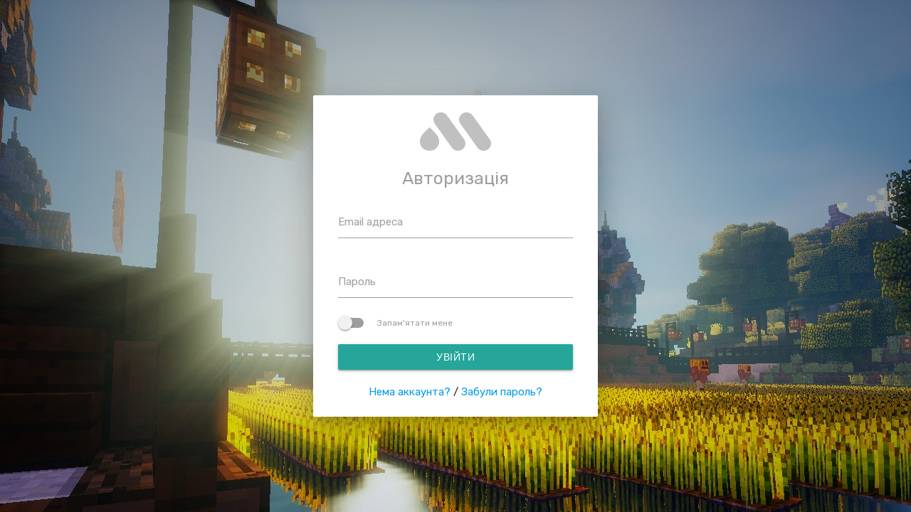

--- FILE ---
content_type: text/html; charset=UTF-8
request_url: https://mskins.net/ua/account/login
body_size: 1899
content:
<!doctype html>
<html lang="uk">
<head>
    <meta charset="utf-8">
    <title>Авторизація | MSkins.net</title>

	<meta name="robots" content="index,follow"/>
	<meta name="viewport" content="width=device-width, initial-scale=1.0"/>
	<meta name="theme-color" content="#43a047">
	<link rel="chrome-webstore-item" href="https://chrome.google.com/webstore/detail/lkpbokpjdbhikkdfjopoaiekpigepfjl">
	<link rel="icon" sizes="192x192" href="https://mskins.net/google-chrome-icon.png">
	<link rel="shortcut icon" type="image/x-icon" href="https://mskins.net/favicon.ico">

	<link rel="alternate" href="https://mskins.net/ru/account/login" hreflang="ru" />
    <link rel="alternate" href="https://mskins.net/en/account/login" hreflang="en" />
    <link rel="alternate" href="https://mskins.net/ua/account/login" hreflang="uk" />
    <link rel="alternate" href="https://mskins.net/account/login" hreflang="x-default" />
	
	<link rel="stylesheet" href="https://fonts.googleapis.com/icon?family=Material+Icons">
	<link rel="stylesheet" href="https://cdnjs.cloudflare.com/ajax/libs/materialize/1.0.0/css/materialize.min.css">
	<link rel="stylesheet" href="https://mskins.net/themes/mc/assets/css/socicon.min.css">
	<link rel="stylesheet" href="https://mskins.net/themes/mc/assets/css/style.min.css?1.0.83">

 
	 
</head>
<body class="full_bg">
			<div id="loginbox">
	<div class="card mb0 mt0 z-depth-5">
		<div class="card-content">    
			<div class="card-title center grey-text">
				<a href="https://mskins.net/ua"><img src="/themes/mc/assets/img/box-logo.png"></a>
				<h5>Авторизація</h5>
			</div>	
												<form action="https://mskins.net/ua/account/login" id="loginform" role="form" method="post" accept-charset="utf-8">
			<div class="row">
								<div class="input-field col s12">
					<input id="user_email" type="email" name="user_email" class="validate" value="">
					<label for="user_email">Email адреса</label>
									</div>
				 				<div class="input-field col s12">
					<input id="user_password" type="password" name="user_password" class="validate" value="">
					<label for="user_password">Пароль</label>
									</div>
				<div class="col s12">
					<div class="switch">
						<label>
							<input type="checkbox"  name="remember" value="1">
							<span class="lever" style="margin-left: 0;"></span>
							Запам'ятати мене						</label>
					</div>	
				</div>
					
			</div>	
			<div class="row">
				<div class="col s12">	
					<button class="btn submit waves-effect waves-light" type="submit" name="action">
						Увійти					</button>
				</div>        
			</div>
				
			</form>			<div class="row mb0"">
				<div class="col center s12">	
					<a href="https://mskins.net/ua/account/signup">
						Нема аккаунта?
					</a>
					/
					<a href="https://mskins.net/ua/account/reset-password">
					 Забули пароль?
					</a>
				</div>        
			</div>
		</div>	
	</div>
</div>			
<div class="li-counter">
<!--LiveInternet counter--><a href="https://www.liveinternet.ru/click"
target="_blank"><img id="licntC612" width="31" height="31" style="border:0" 
title="LiveInternet"
src="[data-uri]"
alt=""/></a><script>(function(d,s){d.getElementById("licntC612").src=
"https://counter.yadro.ru/hit?t45.15;r"+escape(d.referrer)+
((typeof(s)=="undefined")?"":";s"+s.width+"*"+s.height+"*"+
(s.colorDepth?s.colorDepth:s.pixelDepth))+";u"+escape(d.URL)+
";h"+escape(d.title.substring(0,150))+";"+Math.random()})
(document,screen)</script><!--/LiveInternet-->
</div><script src="https://code.jquery.com/jquery-3.6.0.min.js"></script>
<script src="https://ajax.googleapis.com/ajax/libs/jqueryui/1.12.1/jquery-ui.min.js"></script>
<script src="https://cdnjs.cloudflare.com/ajax/libs/materialize/1.0.0/js/materialize.min.js"></script>
<script>var BASEURL = "https://mskins.net/";
var ASSETS_URL = "https://mskins.net/themes/mc/assets/";
var userLogged = 0;
var LANG = "ua";
var strings = [{
"go_search": "Шукати",
"ls_wait":"Зачекайте, виконується пошук скіна",
"sp_to_fav":"В обране",
"sp_in_fav":"В обраному",
"sp_load_more":"Показати ще",
"submit":"Відправити",
"loading":" Завантаження",
"cb_сopied_to_clipboard":"скопійований в буфер обміну",
"cb_nickname":"Нік",
"nothing_to_show":"Нажаль, більше немає що вам показати :(",
"something_went_wrong":"Вибачте! Щось пішло не так :(",

 }];</script>
<script src="https://mskins.net/themes/mc/assets/js/clipboard.min.js"></script>
<script src="https://mskins.net/themes/mc/assets/js/require.min.js"></script>
<script src="https://mskins.net/themes/mc/assets/js/main.js?v=1.5.0"></script>


</body>
</html>

--- FILE ---
content_type: text/css
request_url: https://mskins.net/themes/mc/assets/css/style.min.css?1.0.83
body_size: 4843
content:
@import url(https://fonts.googleapis.com/css?family=Rubik);
@import '../css/ads.min.css?v=1.0.0';
body,html{margin:0;padding:0}body{background-color:#eee;font-family:Rubik,sans-serif}nav .brand-logo{padding-left:52px;font-size:36px;letter-spacing:1.5px;font-weight:600;background:url(/themes/mc/assets/img/logo.png) 0 no-repeat;z-index:998}nav .hm-sb{height:45px}.pixelated{image-rendering:optimizeSpeed;image-rendering:-moz-crisp-edges;image-rendering:-o-crisp-edges;image-rendering:-webkit-optimize-contrast;image-rendering:optimize-contrast;image-rendering:crisp-edges;image-rendering:pixelated;-ms-interpolation-mode:nearest-neighbor}.container .row{margin-left:-.75rem;margin-right:-.75rem}.cape-thumb img{width:40%!important;margin:7px auto}.ph-head{width:100%}.parallax-container{overflow:visible}.parallax{overflow:hidden}.li-counter{display:none}.mb0{margin-bottom:0!important}.mt0{margin-top:0!important}.mb20{margin-bottom:20px}.mb30{margin-bottom:30px}.mb60{margin-bottom:60px}.mt20{margin-top:20px}.mt50{margin-top:50px}.pt30{padding-top:30px}#search-col #home-search{padding-right:0!important}#livesearch{position:absolute;width:100%;z-index:999;margin-left:0;margin-right:0}#livesearch .card-panel{padding:15px 0;border-radius:5px}#livesearch mark{background:#64dd17;color:#fff}#livesearch .skin-link{display:block;line-height:30px;margin-bottom:0;padding:5px 20px}#livesearch .skin-link:hover{background:#eee}#livesearch .skin-link:last-child{margin-bottom:0}#livesearch .skin-link .skin-ava{margin-right:10px}#livesearch .no-reresults{padding:5px 20px;display:block}#livesearch .no-reresults i{line-height:22px;height:22px}#livesearch .loading-text{line-height:23px}#livesearch .spinner{margin-left:20px}#navbar #livesearch .card-panel{line-height:initial}#preview-2d img,#preview-2d_ajax img,.card .card-image img{filter:drop-shadow(0 5px 5px rgba(0, 0, 0, .3))}.card .card-image .item-img{width:auto;height:250px;margin:10px auto}#preview_area canvas,#preview_area_ajax canvas{cursor:move;filter:drop-shadow(0 6px 6px rgba(0,0,0,.5))}.item-promo .card-action span,.item-promo .card-content span{color:#fff!important}.item-promo .card-action{border-color:#fff}.item-promo{overflow:hidden}.item_ad{position:absolute;width:100%;height:100%;left:0;top:0;display:flex;flex-direction:column;align-items:flex-start;z-index:1}.item_ad .center-align{margin-top:auto;margin-bottom:auto;width:100%;height:100%}.item_ad iframe{border:0 none;width:100%;height:100%}.get_nicknames{display:inline-block;position:absolute;top:17px;right:91px;cursor:pointer}.color_picker .color_pallet{position:absolute;top:16px;z-index:2;right:125px;height:25px;padding:0;margin:0;border:0;width:25px;cursor:pointer}.color_picker .html5_color{position:absolute;visibility:hidden}.color_picker .show_hash{position:absolute;top:12px;right:165px;line-height:32px}.color_picker .show_hash span.badge.new{line-height:22px;margin-top:5px}.color_picker .show_hash span.badge.new:after{content:""}.hm-sb .minicolors-theme-default.minicolors{width:auto;position:absolute;top:48px;right:265px}.color_picker .show_hash .material-icons{padding:4px;cursor:pointer;margin-right:0}.guest{font-size:40px!important}#dropdown1{right:0}.home-promo{font-size:2.28rem;font-weight:600}.parallax-container,.parallax-mask,.parallax-mask2{height:550px}.parallax-container .valign-wrapper{height:100%}.parallax-mask{background-color:rgba(76,175,80,.7)}.parallax-mask2{background-color:rgba(0,169,216,.8)}.hm-sb{position:relative}.hm-sb #search-bar{background-color:#fff;color:#424242;padding:6px 20px;font-size:1.2rem;border-radius:5px;border-bottom:none;margin:0 auto;box-shadow:0 2px 2px 0 rgba(0,0,0,.14),0 1px 5px 0 rgba(0,0,0,.12),0 3px 1px -2px rgba(0,0,0,.2);width:calc(100% - 4rem);-webkit-border-radius:5px;-webkit-appearance:none}.hm-sb #search-bar:hover{transition:box-shadow .25s;box-shadow:0 8px 17px 0 rgba(0,0,0,.2),0 6px 20px 0 rgba(0,0,0,.19)}.hm-sb-submit{position:absolute;top:10px;right:23px;padding:0 1rem}.hm-share-col{margin-top:40px}.hm-share{width:40px;height:40px;line-height:40px;vertical-align:middle}.nav-search-bar{position:absolute;top:0;padding:10px 140px 10px 220px;width:100%}.nav-search-bar #search-bar{padding:0 20px;box-shadow:none!important;background-color:rgba(255,255,255,.9);line-height:45px;border-radius:5px;-webkit-border-radius:5px;-webkit-appearance:none}.nav-search-bar .hm-sb-submit{height:25px;padding:0 .4rem}.nav-search-bar .hm-sb-submit i{line-height:25px}.nav-search-bar .color_picker i{line-height:25px;height:25px}.nav-search-bar .get_nicknames{top:12px;right:72px}.nav-search-bar .get_nicknames i{height:25px;line-height:25px}.nav-search-bar .color_picker .color_pallet{top:11px;right:105px}.nav-search-bar .color_picker .show_hash{line-height:31px;height:31px;top:7px;right:140px}.navbar-fixed .hm-sb .minicolors-theme-default.minicolors,.search-bar-fixed .hm-sb .minicolors-theme-default.minicolors{right:245px}.search-bar-fixed{position:absolute;top:-64px;z-index:998;left:0;height:auto}.search-bar-fixed .hm-sb{top:64px}#navbar{background-color:transparent}#nav_user #lang_switch i{margin-right:5px}.item .card-action,.item .card-content{padding:10px 20px}.item .activator{cursor:pointer}.item .card-content .card-title{line-height:24px;font-size:16px;font-weight:500;margin-bottom:0}.item .item-count,.item .item-res{line-height:24px;font-size:13px;font-weight:500}.item .item-count{margin-left:15px}.item .item-count i{margin-right:7px;font-size:20px;vertical-align:middle}.item-players{line-height:21px;font-size:13px;font-weight:500;display:block;height:24px}.item-players i{margin-right:7px;font-size:20px;vertical-align:middle}.item .card .card-title{font-size:17px;font-weight:400}.item .numb{vertical-align:middle}.h-wrap{padding-top:20px}.h-title{font-weight:600}.page-footer{padding-top:0!important;margin-top:0!important}.footer-copyright{height:70px!important;line-height:70px!important;position:relative;overflow:visible!important}.f-link{margin-right:15px;font-weight:400}.f-link i{vertical-align:middle}.parallax-container .h-title{margin-top:0}.btn-up{position:absolute;bottom:42px;right:48.5%}.f-wrapper{height:550px!important}.sec-stats{padding:130px 0 100px}.sec-stats .card-panel{padding:40px 20px}.count-box i{font-size:62px;display:block}.count-box .countNumb{font-weight:600;font-size:42px;margin:10px 0;display:block}.nav-ava{padding:11% 0;margin-left:15px}.sec-features{padding-top:50px}.sec-features i{font-size:7rem}.sec-features .feature-caption{font-size:21px}.pt-section{background:url(/themes/mc/assets/img/pt-section-bg.png);padding:30px 0;position:relative}.pt-mask{background-color:rgba(76,175,80,.7);position:absolute;width:100%;height:100%;top:0}.pt-section .section{position:relative;padding-left:10px;padding-right:10px;padding-top:30px}.pt-section .pt-title{overflow:hidden}.pt-section h1{float:left;font-weight:600;font-size:1.64rem;margin:0}.pt-section .label{float:left;margin-left:15px;border-radius:30px;padding:0 10px;margin-top:4px}.bf-bar{padding-left:7px;padding-right:7px}.bf-bar .breadcrumbs{line-height:60px;float:left}.bf-bar .breadcrumbs i{margin-top:18px;margin-right:5px}.bf-bar .breadcrumbs a{margin-right:5px}.bf-bar .filter{line-height:60px;padding-left:20px}.bf-bar .filter i{margin-top:18px;margin-right:5px}.bf-bar .filter i.right{margin-left:0}.filtration ul li a{font-size:15px}.bf-bar .shuffle{margin-top:12px}.pagination i.left{margin-right:0}.pagination i.right{margin-left:0}.container{max-width:1200px}.mw980{max-width:980px}.next-skin{position:absolute;right:-80px;top:45%}.prev-skin{position:absolute;left:-80px;top:45%}.next-skin i,.prev-skin i{font-size:3rem}.card-tab-2d img{display:block;margin:0 auto;padding:5rem 0}.next_prev .loading{position:absolute;top:-11px;width:100%}.switch-preview{text-align:center}#preview_area,#preview_area_ajax{height:42rem;margin:0 auto}#preview-3d{padding-bottom:10px;display:inline-block;width:100%}.controls-3d{text-align:center;margin-top:20px}.helm{text-align:center;margin-bottom:20px}.controls-3d button{margin-bottom:20px}.helm .switch{display:inline-block;margin:0 20px}.helm .switch .switch-label{display:block;text-align:center}.rate-sec{line-height:45px}.box-title{margin-bottom:15px}.skin_colors{margin-right:-.75rem;width:100%;display:flex}.skin_colors a{float:left;width:100%;height:18px;margin-left:auto;left:auto;right:auto;-webkit-box-shadow:0 2px 2px 0 rgb(0 0 0 / 15%);-moz-box-shadow:0 2px 2px 0 rgb(0 0 0 / 15%);box-shadow:0 2px 2px 0 rgb(0 0 0 / 15%)}.skin_colors span{display:block;width:100%;height:100%}.skin_colors span:hover{transform:scale(1.5);box-shadow:1px 1px 2px rgba(0,0,0,.3)}.dw{width:100%;margin-bottom:10px;padding:0 1.5rem}.rate-box .card-panel{margin-top:0;border:1px solid #e0e0e0;box-shadow:none}.skin_rating .star{font-size:2.6rem}.skin_rating .vote_details{margin-bottom:10px}.fav{width:100%;margin-bottom:10px;text-align:left}.comment_data.collection .collection-item.avatar .secondary-content{top:10px;font-size:13px}.load_more_comments{margin:0 auto}.flashdata{position:fixed;bottom:10px;z-index:9999;width:80%;left:10%}.flashdata .close{cursor:pointer}.full_bg{background:url(/themes/mc/assets/img/full_bg.jpg) 0 0/cover fixed;-webkit-background-size:cover;-moz-background-size:cover;-o-background-size:cover}#loginbox{width:400px;position:absolute;opacity:0;transition:.5s}#sign-up-box{width:550px;position:absolute;opacity:0;transition:.5s}#loginbox .submit,#sign-up-box .submit{width:100%}#loginbox .error,#sign-up-box .error,ac_error{font-size:.8rem;color:#f44336;margin-top:-15px}.profile-ava{margin:.5rem 0 1rem}.block_404{text-align:center}.spinner{width:30px;height:23px}.spinner>div{background-color:#26a69a;height:100%;width:5px;border-radius:10px;margin-right:1px;display:inline-block;-webkit-animation:.7s ease-in-out infinite stretchdelay;animation:.7s ease-in-out infinite stretchdelay}.spinner .rect2{-webkit-animation-delay:-1.1s;animation-delay:-1.1s}.spinner .rect3{-webkit-animation-delay:-1s;animation-delay:-1s}.spinner .rect4{-webkit-animation-delay:-.9s;animation-delay:-.9s}.spinner .rect5{-webkit-animation-delay:-.8s;animation-delay:-.8s}@-webkit-keyframes stretchdelay{0%,100%,40%{-webkit-transform:scaleY(.4)}20%{-webkit-transform:scaleY(1)}}@keyframes stretchdelay{0%,100%,40%{transform:scaleY(.4);-webkit-transform:scaleY(.4)}20%{transform:scaleY(1);-webkit-transform:scaleY(1)}}.show_hash .badge{height:initial}.entry1_adbox{margin-top:20px;margin-bottom:20px}.last_comments .com_date{font-size:13px}.last_comments p{padding-right:30px}.last_comments .secondary-content{top:34px!important}.card .item-btn-copy{bottom:70px;display:none}.card:hover .item-btn-copy{display:inline-block}.ent-title{margin-bottom:15px}.ent-title .item-btn-copy{right:-12px;top:-6px}.item-pr .center-align{position:relative;top:50%;transform:translateY(-50%)}.partners-label{display:inline-block}.partners-label span.material-icons{vertical-align:middle}@media only screen and (max-width:340px){.controls-3d .btn{border:none;border-radius:2px;display:inline-block;height:30px;line-height:30px;padding:0 10px;text-transform:uppercase;vertical-align:middle;-webkit-tap-highlight-color:transparent}}@media only screen and (max-width:360px){#preview_area,#preview_area canvas,#preview_area_ajax,#preview_area_ajax canvas{width:270px!important;height:300px!important}}@media only screen and (min-width:361px) and (max-width:400px){#preview_area,#preview_area canvas,#preview_area_ajax,#preview_area_ajax canvas{width:300px!important;height:370px!important}}@media only screen and (min-width:400px) and (max-width:600px){#preview_area,#preview_area canvas,#preview_area_ajax,#preview_area_ajax canvas{width:320px!important;height:400px!important}}@media only screen and (max-width:600px){nav .brand-logo{display:none}.account-search-hide .brand-logo{display:inline!important}.nav-search-bar{top:-56px;padding:0 50px 0 45px;z-index:998}.search-bar-expand{padding-left:0;padding-right:0}.nav-search-bar .hm-sb{top:64px;margin:0;height:41px}.nav-search-bar #search-bar{padding-left:10px;line-height:40px}.nav-search-bar #search-bar::placeholder{line-height:40px}.nav-search-bar .get_nicknames{top:0;right:51px;padding:8px}.nav-search-bar .color_picker .color_pallet{top:0;right:88px;padding:8px 0;width:25px;height:40px;text-align:center}.nav-search-bar .color_picker .show_hash{top:4px;right:120px}.nav-search-bar .color_picker .show_hash span.badge{margin-left:5px}.nav-search-bar .hm-sb-submit{height:25px;padding:0 2px;top:7px;right:21px}.nav-ava{max-width:32px!important;padding:0;margin-top:12px}.guest{font-size:32px!important}#profile_dd#profile_dd{width:55px;height:56px;display:block}.account-search-hide .nav-search-bar{display:none}}@media screen and (min-width:992px){.block_404{margin-top:60px}}@media only screen and (min-width:600px) and (max-width:992px){#preview_area,#preview_area canvas,#preview_area_ajax,#preview_area_ajax canvas{width:490px!important;height:490px!important}nav .brand-logo{left:unset;-webkit-transform:none;transform:none;font-size:0}.nav-search-bar{padding-left:120px}#lang_switch{padding-right:10px}#profile_dd{padding-left:0}}@media only screen and (max-width:992px){.pagination li.next,.pagination li.prev{width:initial}.footer-copyright{height:160px!important}.footer-copyright .left{float:inherit!important;text-align:center}.footer-copyright .right{float:inherit!important;text-align:center;display:block;line-height:40px}.footer-copyright .partners{line-height:40px!important;margin-bottom:10px}}@media only screen and (min-width:993px){nav a.button-collapse{display:block}}@media screen and (max-width:1600px){.container{width:100%;padding:0 20px}.prev-skin{left:4%!important}.next-skin{right:36%!important}}@media (max-width:992px){#loginbox,#sign-up-box{width:100%;position:static}#loginbox .card,#sign-up-box .card{box-shadow:none}.full_bg{background:#fff}.filtration{float:inherit!important}.filtration .filter{padding-left:0;float:inherit!important;padding-right:10px}.breadcrumbs{display:block;float:inherit!important;width:100%}#preview-2d,#preview-2d_ajax,#preview-3d,#preview-3d_ajax{margin-bottom:15px}.next-skin{right:45px!important;top:21%}.prev-skin{left:45px!important;top:21%}.side_adbox{display:none}#codeigniter_profiler{clear:both;background-color:#fff;padding:10px;overflow:hidden}}@media (max-width:480px){.color_picker .show_hash{font-size:10px}}@media only screen and (max-width:400px){.skin-info .collection-item{padding:10px}.skin-info .collection-item span.badge{margin-left:0}.next-skin{right:20px!important;top:230px}.prev-skin{left:20px!important;top:230px}}@media only screen and (min-width:400px) and (max-width:600px){.next-skin{right:30px!important;top:250px}.prev-skin{left:30px!important;top:250px}}@media only screen and (max-width:1154px) and (min-width:993px){.dw{padding:0 .8rem}.dw i{margin-right:5px}}@media only screen and (max-width:1630px) and (min-width:1600px){.dw{padding:0 .8rem}.dw i{margin-right:5px}}.mskins_links_entry{height:90px}.cat_links{height:30px}.links_entry{background-color:#f5f5f5;padding-top:20px}@media only screen and (max-width:600px){.cat_links,.mskins_links_entry{height:90px}}.gp_pop{display:none;text-align:center;z-index:5000;top:0;left:0;position:fixed;width:100%;height:100%;background:rgba(76,175,80,.95);font-size:18px;color:#fff;min-height:580px;overflow:hidden}.gp_logo{padding-left:56px;font-size:36px;letter-spacing:1.5px;font-weight:600;background:url(/themes/mc/assets/img/logo.png) 0 no-repeat;text-align:left;display:inline-block;margin-top:50px}.gp_bt{display:inline-block}.gp_bt a{display:block;height:100px}.gp_bt img{width:280px}.gp_pop #gp_go_site{font-size:15px}.gp_pop #gp_go_site i{vertical-align:middle}.gp_mockup{margin-top:70px}.gp_mockup img{width:250px}.card-main .progress{position:absolute;z-index:2;height:3px;margin:0;border-radius:2px 2px 0 0}.btn-flat:focus,.btn-flat:hover{background-color:rgba(0,0,0,.1);box-shadow:none}#skin_modal{max-height:100%;height:calc(100vh - 40px)}@supports (-webkit-touch-callout:none){@media only screen and (max-width:1024px){#skin_modal{height:100%;top:0}#skin_modal .modal-close i{margin-top:27px!important;margin-right:20px!important;position:relative;color:#757575!important}#skin_modal .modal-close{position:absolute;top:0;right:0;width:70px!important;height:77px!important}.hm-share-div{display:none}}}#skin_modal .modal-footer{border-radius:0;background-color:unset;height:56px;width:100%;position:fixed;top:0}#skin_modal .modal-close{position:fixed;top:0;right:0;width:100%;height:40px;z-index:1004}#skin_modal .modal-close i{float:right;margin-top:5px;margin-right:20px;z-index:1004;position:relative}#skin_modal .loading{position:absolute;top:-8px;width:100%}.blur{filter:blur(3px)}#skin_modal h1{float:left;font-weight:600;font-size:2.4rem;margin:0 10px 0 0;line-height:34px}#skin_modal .fixed-action-btn{position:relative;right:0;bottom:0}#skin_modal .fixed-action-btn.direction-left ul,#skin_modal .fixed-action-btn.direction-right ul{right:50px;top:12px}#skin_modal .modal-content{padding:24px 0;position:relative;min-height:100%}.skin_content .ad{margin-left:0;margin-right:0}.skin_content .ad .col{padding:0}@media only screen and (max-width:600px){.skin_content{width:100%;padding:0}.modal_title{padding-left:15px;margin-left:auto!important;margin-right:auto!important}}@media only screen and (max-width:920px){#skin_modal .modal-close{position:absolute;top:0;right:0;width:70px;height:77px;z-index:1004}#skin_modal .modal-close i{margin-top:27px;margin-right:20px;z-index:1004;position:relative;color:#757575!important}#skin_modal{height:100%;top:0}.blur{filter:none}.comment_form{overflow:hidden}}.p-link{margin-right:0!important;margin-left:0!important}@media only screen and (max-width:400px){#skin_modal h1{white-space:nowrap;overflow:hidden;text-overflow:ellipsis;max-width:240px;font-size:1.7rem}.p-link{font-size:14px!important}.partners-label{display:none}}@media only screen and (max-width:360px){.f-link{margin-right:15px;margin-left:15px;font-size:0}#skin_modal h1{font-size:1.4rem}}.sticky_ad{display:block;position:sticky;top:80px;height:0}@media only screen and (max-width:1599px){.sticky_ad{display:none}}@media only screen and (min-width:1600px){.dc_300{display:none}.dc_160{display:block}.sticky_ad{width:160px}.sticky_ad.left{transform:translate(-180px,8px);-webkit-transform:translate(-180px,8px)}.sticky_ad.right{transform:translateX(180px,8px);-webkit-transform:translate(180px,8px)}}@media only screen and (min-width:1900px){.dc_300{display:block}.dc_160{display:none}.sticky_ad{width:300px}.sticky_ad.left{transform:translate(-320px,8px);-webkit-transform:translate(-320px,8px)}.sticky_ad.right{transform:translateX(320px,8px);-webkit-transform:translate(320px,8px)}}@media only screen and (min-width:992px){#android-promo{display:none!important}}@media only screen and (max-width:992px){#android-promo{background:#fff;position:fixed;width:100%;height:100px;bottom:0;left:0;z-index:9999;display:flex;align-items:center}.ap-close{width:60px;height:60px;display:flex;justify-content:center;align-items:center}.ap-content{display:flex}.apc-icon{display:flex;margin-right:15px}.apc-icon img{width:64px;height:64px}.apc-text{padding-right:10px;display:flex;flex-direction:column;justify-content:center}.ap-title{font-weight:600;color:#726e6e}.ap-desc{font-size:13px;color:#9e9e9e}.ap-button{display:flex;margin-left:auto;margin-right:15px}.ap-button a{background:#a6259c;color:#fff;padding:5px 10px;border-radius:5px;box-shadow:0 2px 2px 0 rgb(0 0 0 / 14%),0 3px 1px -2px rgb(0 0 0 / 12%),0 1px 5px 0 rgb(0 0 0 / 20%)}}

--- FILE ---
content_type: text/css
request_url: https://mskins.net/themes/mc/assets/css/ads.min.css?v=1.0.0
body_size: -75
content:
.adslot_sp1{
    height: 90px;
}

--- FILE ---
content_type: application/javascript
request_url: https://mskins.net/themes/mc/assets/js/main.js?v=1.5.0
body_size: 5720
content:
//Main CSS Starts HERE

jsURL = function (file) {
    return ASSETS_URL + 'js/' + file + '.js';
}
function loadCss(url, id) {
    var link = document.createElement("link");
    link.type = "text/css";
    link.rel = "stylesheet";
    link.href = ASSETS_URL + "css/" + url + ".css";

    if (id)
        link.id = id;

    if(!$('head #'+id).length)
        document.getElementsByTagName("head")[0].appendChild(link);

}
require([jsURL('jquery.noty.min')], function () {
    $(function () {
        var loading_html = '<i class="fa fa-refresh fa-spin"></i> ';
        var login_required = function () {
            userLogged = false;
            noty({text: 'Please Login In', type: 'warning'})
        }

        M.AutoInit();

        $('.next_prev a').on('click', function () {
            $('.next_prev .loading').removeClass('hide');
        })

		var Hash = $('.WallHashID').text();

        function getHash() {
        	if($('#staticSkinPage').length)
        		var Hash = $('#staticSkinPage').text();

        	if($('#ajaxsSkinPage').length)
        		var Hash = $('#ajaxsSkinPage').text();

        	return Hash;
		}

        //On Vote Click
        $("body").on('click', '.votes .voteup, .votes .votedown', function(){
       		var Hash = getHash();
            if (!userLogged) {
                noty({text: $(this).data('guest_msg'), type: 'warning'})
                return false;
            }
            noty({text: loading_html + $(this).data('loading_msg')})			
            $.post(BASEURL + LANG +'/js/ajax_vote', {hash: Hash, type: ($(this).hasClass('voteup') ? 'voteup' : 'votedown')}, function (r) {
                $.noty.closeAll();
                noty({text: r.msg, type: r.type})
                $('.votes .voteup .text').text(r.vote_status['vote_up'])
                $('.votes .votedown .text').text(r.vote_status['vote_down'])
            }, 'json')
        })

        //$('.toggle_favorite').on('click', function () {
        $("body").on('click', '.toggle_favorite', function(){
            $.noty.closeAll();

            //var Hash = $(this).attr('data-hash');
			var Hash = getHash();
            if (Hash) {
                if (!userLogged) {
                    noty({text: $(this).data('guest_msg'), type: 'warning'})
                    return false;
                }
            }
            if ($(this).attr('data-added') == 1) {
                noty({text: loading_html + $(this).data('loading_msg_remove')})
            } else {
                noty({text: loading_html + $(this).data('loading_msg_add')})
            }
            $.post(BASEURL + LANG +'/js/ajax_favourite', {hash: Hash}, function (r) {
                $.noty.closeAll();
                noty({text: r.msg, type: r.type})
                $('.toggle_favorite').attr('data-added', r.status);
                if (r.status) {
                    $('.toggle_favorite').html('<i class="material-icons left">favorite</i>' + strings[0].sp_in_fav + '<i class="material-icons right">delete</i>');
					$('.toggle_favorite').addClass('pink');
                    $('#total_favourite_count').text(parseInt($('#total_favourite_count').text()) + 1)
                } else {
                    $('.toggle_favorite').html('<i class="material-icons left">favorite</i>' + strings[0].sp_to_fav + '<i class="material-icons right">add</i>');
                    $('.toggle_favorite').removeClass('pink');
					$('#total_favourite_count').text(parseInt($('#total_favourite_count').text()) - 1)
                }
            }, 'json')
        })

        if ($('.FLASH_ERROR').length) {
            noty({text: $('.FLASH_ERROR').html(), type: 'warning'})
        }
        if ($('.FLASH_MSG').length) {
            noty({text: $('.FLASH_MSG').html(), type: 'notification'})
        }

        $('.starting_download').on('click', function () {
			var $toastContent = ('<i class="material-icons">file_download</i> ' + $(this).data('msg'));
            M.toast($toastContent, 4000);
        })

		
         if (localStorage.getItem("guest_name")){
            $('#comment_form_submit #guest_name').val(localStorage.getItem("guest_name"));
		    $('#comment_form_submit #guest_name_lab').addClass('active');
			}
        if (localStorage.getItem("guest_email")){
            $('#comment_form_submit #guest_email').val(localStorage.getItem("guest_email"));
		    $('#comment_form_submit #guest_email_lab').addClass('active');
			}

		
        //$('#comment_form_submit').on('submit', function (e) {
        $("body").on('submit', '#comment_form_submit', function(e){	
            if (typeof(Storage) !== "undefined") {
                if ($('#comment_form_submit #guest_name').length)
                    localStorage.setItem("guest_name", $('#comment_form_submit #guest_name').val());
                if ($('#comment_form_submit #guest_name').length)
                    localStorage.setItem("guest_email", $('#comment_form_submit #guest_email').val());
            }
            e.preventDefault();
            $('#submit_comment').html('<i class="material-icons left">hourglass_empty</i>' + strings[0].loading + '...');
            $.post($(this).attr('action'), $(this).serialize(), function (r) {
                if (r.error) {
                    noty({text: r.error, type: 'error'});
                }
                if (r.captcha)
                    Recaptcha.reload();
                if (r.success) {
                    $.noty.closeAll();
                    noty({text: r.success, type: 'success'});
                    $('#comment_text').val('');
                }
                $('#submit_comment').html('<i class="material-icons right">send</i>' + strings[0].submit );

                if (r.html) {
                    $('.comment_data').append(r.html);
                }

            }, 'json')
        })

        //$('.load_more_comments').on('click', function () {
        $("body").on('click', '.load_more_comments', function(){
            $('.load_more_comments').html('<i class="material-icons left">hourglass_empty</i> ' + strings[0].loading + '...');
            $.post($(this).data('link'), {offset: $(this).attr('data-offset')}, function (r) {
                $('.load_more_comments').attr('data-offset', r.offset);
                var total_comments = parseInt($('.comment_heading .count').text());
                if (total_comments <= r.offset) {
                    $('.load_more_comments').addClass('hide');
                }
                
                if (r.html) {
                    $('.comment_data').append(r.html);
                }
                $('.load_more_comments').html(strings[0].sp_load_more);
            }, 'json')
        })


        var last_click_report = false;
        $('.comment_data').on('click', '.report_comment', function () {
            if (!userLogged) {
                login_required();
                return;
            }

            $('#comment_id_selected').text($(this).attr('data-comment-id'));
            $('.comment_id_val').val($(this).attr('data-comment-id'));

            if (last_click_report && last_click_report != $(this).attr('data-comment-id')) {
                $('#report_modal #your_msg').val('');
            }

            $('#report_modal').modal('show');
            last_click_report = $(this).attr('data-comment-id');
        })
        $('.report_this').on('click', function () {
            if (!userLogged) {
                login_required();
                return;
            }
            $(this).button('loading');
            $.post($(this).data('ajax-url'), $('#report_modal').find('input,textarea').serialize(), function (r) {
                if (r.login_required)
                    login_required();
                if (r.error) {
                    noty({text: r.error, type: 'error'});
                }
                if (r.success) {
                    $.noty.closeAll();
                    noty({text: r.success, type: 'success'});
                    $('#your_msg').val('');
                    $('#report_modal').modal('hide');
                    $('#comment_' + r.id + ' .reported_msg').removeClass('hide');
                }
                $('.report_this').button('reset');
            }, 'json')
        })


        $('.global_msg .submit').click(function () {
            var global_msg_btn = $(this);
            global_msg_btn.button('loading');
            $.post($(this).data('ajax-url'), {global: $(this).data('global')}, function (r) {
                global_msg_btn.button('reset');
                window.location.reload();
            })
        })


        $('.upload_by_click').click(function () {
            $('.tab_data > div').addClass('hide');
            $('.tab_data #' + $(this).val()).removeClass('hide');
        })


        $('.optional_data').click(function () {
            localStorage.setItem("optional_data", $(this).is(':checked'));
            if ($(this).is(':checked')) {
                $('#optional_data').removeClass('hide')
            } else {
                $('#optional_data').addClass('hide')
            }
        })

        var optional_data = localStorage.getItem("optional_data");
        if(optional_data == "true" && $('#optional_data').hasClass('hide')){
            $('.optional_data').trigger('click')
        }

        if($('*[data-role="tagsinput"]').length){
            loadCss('bootstrap-tagsinput');
            require([jsURL('bootstrap-tagsinput.min')], function () {
            })
        }

        if($('.redactor_required').length){
            loadCss('redactor.min')
            require([jsURL('redactor.min')], function () {
                $('.redactor_required').redactor();
            })
        }
		
		///////////////////////////////////////
		

		$('.nav-menu-toggle').sidenav({
			  menuWidth: 300, 
			  edge: 'left',
			  closeOnClick: true, 
			  draggable: true 
			}
		);

		$('#lang_switch, #profile_dd').dropdown({
		    'constrainWidth': false,
		    'alignment': 'right',
		    'coverTrigger': false
		});


		$('.parallax').parallax();
		
		$(document).ready(function() {
           M.updateTextFields();
        });
		

		
  //       if ($("#home-search").length){
		// 	var stickyOffset = $('#home-search').offset().top -120;

		// 	console.log(stickyOffset);

		// 	$(window).scroll(function(){
		// 		var scroll = $(window).scrollTop();

		// 		console.log(scroll);

		// 		if (scroll >= stickyOffset) {
		// 			$('.navbar-fixed').css('position', 'absolute');
		// 			$('#navbar').removeClass('z-depth-0');
		// 			$('#navbar').addClass('z-depth-3 green');  
		// 			$('#home-search').addClass('nav-search-bar search-bar-fixed');
		// 			var nasb_width = $("#nav_user").width();
		// 			$('.search-bar-fixed').css('padding-right', ''+ nasb_width + 'px');
		// 		} else {
		// 			$('.navbar-fixed').css('position', 'fixed');
		// 			$('#navbar').addClass('z-depth-0');	
		// 			$('#navbar').removeClass('z-depth-3 green'); 		
		// 			$('#home-search').removeClass('nav-search-bar search-bar-fixed');
		// 			$('#home-search').css('padding-right', '0px');
		// 		}	
		// 	});
		// 	$(window).scroll();
		// }

		
		 
		$(".btn-up").click(function() {
		  $("html, body").animate({ scrollTop: 0 }, "slow");
		  return false;
		}); 
		
		
		if ($('#filter-time li').hasClass('active')){
		$('#sort-time').html('<i class="left material-icons blue-text">query_builder</i>' + $('#filter-time .active a').html() + '<i class="material-icons right">expand_more</i>');
		$('#filter-time .active').remove();
		} else {
		$('#filter-time li:first-child').remove();	
		}
		

		if ($('#filter-top li').hasClass('active')){
		$('#sort-by').html($('#filter-top .active a').html() + '<i class="material-icons right">expand_more</i>');
		$('#filter-top .active').remove();
		} else {
		$('#filter-top li:first-child').remove();	
		}
		
		if ($('#filter-res li').hasClass('active')){
		$('#sort-res').html('<i class="left purple-text material-icons">photo_size_select_large</i>' + $('#filter-res .active a').html() + '<i class="material-icons right">expand_more</i>');
		$('#filter-res .active').remove();
		} else {
		$('#filter-res li:first-child').remove();	
		}
		
		if ($('#filter-model li').hasClass('active')){
		$('#sort-model').html('<i class="left material-icons pink-text">accessibility</i>' + $('#filter-model .active a').html() + '<i class="material-icons right">expand_more</i>');
		$('#filter-model .active').remove();
		} else {
		$('#filter-model li:first-child').remove();	
		}
		
		$(".flashdata .close").click(function(){
			$(".flashdata").fadeOut(1000);
		});
		
		 $(window).resize(function (){
			$('#loginbox, #sign-up-box').css({
				 left: ($(window).width() - $('#loginbox, #sign-up-box').outerWidth())/2,
				 top: ($(window).height() - $('#loginbox, #sign-up-box').outerHeight())/2,
				 opacity: 1
			});
		});

		$(window).resize();
		
		
		// color Picker
		// var search_color_function = function () {
        //     if ($('.color_pallet').length) {
        //         require([jsURL('colorPicker.min')], function () {
        //             loadCss('colorPicker.min');
        //             $(".color_pallet").colorPicker({
		// 				colors: BASEURL + LANG +'/js/get_colors',
		// 				rowitem: 30,
		// 				itemheight: 25,
		// 				itemwidth: 25,
		// 				alignment:'castom',
		// 				insertcode: true,
		// 				onSelect: function(ui, color) {
		// 					console.log('get color: ' + color );
        //                     if (!color) return;
        //                     try {
        //                         $('.color_picker .show_hash .value').html(color);
		// 						if (color == '#ffffff') {
		// 							$('.color_picker .show_hash .value').css('color', '#000');
		// 						} else {
		// 							$('.color_picker .show_hash .value').css('color', '#fff');
		// 						}	
		// 						$('.color_picker .show_hash .value').css('background-color', color);
        //                         $('.color_picker .show_hash .clear_color').removeClass('hide');
        //                         $('input.append_hash').val(color.replace('#', ''));
        //                     } catch (e) {
        //                     }
        //                 }
        //             });				
        //         })
        //     }


        //     $('.clear_color').on('click', function () {
        //         $('.color_picker .show_hash .value').html('');
        //         $('.color_picker .show_hash .clear_color').addClass('hide');
        //         $('input.append_hash').val('');
        //     })

        // }
        // search_color_function();

        var search_color_function = function() {
            loadCss("minicolors", "minicolors");
            require([jsURL("jquery.minicolors")], function() {
                var control = 'wheel';
                if (window.innerWidth <= 992) 
                    control = 'hex';
            
                $(".color_picker .html5_color").minicolors({
                    control: control,
                    defaultValue: $('.color_picker .html5_color').attr('data-defaultValue') || '',
                    swatches: $('.color_picker .html5_color').attr('data-swatches') ? $('.color_picker .html5_color').attr('data-swatches').split('|') : [],
                    change: function(hex, opacity) {
                        if (!hex) return;
                        try {
                            $(".color_picker .show_hash .value").html(hex);
                            $(".color_picker .show_hash .value").css('background', hex);
                            $(".color_picker .show_hash").removeClass("hide");
                            $("input.append_hash").val(hex.replace("#", ""));
                        } catch (e) {}
                    }
                });
                $(".color_picker .html5_color").minicolors("show");
            });
               
          

            if (window.innerWidth <= 992) {
                $(".show_hash").on("click", function() {
                    removeColor();
                });
            }


            $(".search_form").submit(function() {
                $(this).find(":input,select").filter(function() {
                    return !this.value;
                }).attr("disabled", "disabled");
            });
        };


        $(".color_pallet").on("click", function() {
            search_color_function();
        });

        $(".clear_color").on("click", function() {
            removeColor();
        });

        function removeColor() {
            $(".color_picker .show_hash .value").html("");
                $(".color_picker .show_hash").addClass("hide");
                $("input.color_sort").val("");
                $("input.append_hash").val(""); 
        }








		
		// livesearch
		var delay = (function(){
		  var timer = 0;
		  return function(callback, ms){
			clearTimeout (timer);
			timer = setTimeout(callback, ms);
		  };
		})();

		
		$("#search-bar").keyup(function() {
			var key = $("#search-bar").val();
			if(key.length >= 3){
				$('#livesearch .col .card-panel').html(
				'<div class="left spinner"><div class="rect1"></div><div class="rect2"></div<div class="rect3"></div><div class="rect4"></div><div class="rect5"></div></div><span class="loading-text">' + strings[0].ls_wait + '...</span>');
				delay(function(){		
					//var key = $("#search-bar").val();
					if(!key) {
						$('#livesearch').addClass('hide');
						} else {
							$('#livesearch').removeClass('hide');
							
							$.post(BASEURL + LANG +'/js/live_search', {keyword: key}, function (r) {				
								if (r.html) {
									$('#livesearch .col .card-panel').html(r.html);
									$('#livesearch .col .card-panel .skin-link').mark(key);
								}
							}, 'json')
						}
				}, 1000);
			}
		})
		
		$('body').on('click', function () {
           $('#livesearch').addClass('hide');
        });
		
		
		// search nickname by file
		$('.modal').modal();
		
		$("#skin_file").change(function() {
			$("#search_nicknames").submit();	
		});	
		
 		$("#search_nicknames").submit(function(event){
			event.preventDefault();
								 
			var fd = new FormData();
			fd.append('skin_file', $('#skin_file')[0].files[0]);

			$.ajax({
			   url : BASEURL + LANG +'/js/search_nicknames',
			   type : 'POST',
			   data : fd,
			   dataType: 'json', 
			   processData: false,  
			   contentType: false, 
			   success : function(response) {
					console.log(response);  
					   
					   
					if( response.status === true ){
							document.location.href = BASEURL + LANG + '/' + response.redirect;
					}
					
					if( response.status === false ){	
						    $('#modal_get_nicknames .card-panel').removeClass('hide');
							$('#modal_get_nicknames .error-text').html(response.error);
					}
					   
				    console.log(response);
			   }
			});
			return false;
		}); 

        // share modal
        // $('body').on('click', '.dw', function(){
        //     setTimeout(function(){
        //       $('#share_modal').modal('open');
        //     }, 5000);
        // });


        // clipboard
        //var clipboard = new Clipboard('.item-btn-copy');
        var clipboard = new ClipboardJS('.item-btn-copy');

        clipboard.on('success', function(e) {
            M.toast({html: strings[0].cb_nickname + ' "'+ e.text +'" '+ strings[0].cb_сopied_to_clipboard})
        });
        clipboard.on('error', function(e) {
            console.log(e);
        })

        // Feed Ads
        // $(window).load(function() {
        //         var item_height = $('.item:first-child').height();
        //         var padding = (item_height - $('.infeed').height()) /2;

        //         localStorage.setItem('item_height', item_height);

        //         $('.item-pr').height(item_height);
        //         $('.card-main').height(item_height);
        //         $('.item-pr').css("opacity", 1); 
        //         //$('.item-pr').css("padding-top", padding);
        //         //$('.item-pr').css("padding-bottom", padding); 
        // });



        // App Fullscreen Ad
        // $('#gp_go_site').click(function(){
        //     localStorage.setItem('gp_app', 'true');
        //     $('.gp_pop').hide();

        // });    

        // if (localStorage.getItem("gp_app") == null) 
        //     $('.gp_pop').show(); 
        




        //Save preview state (tab bug on mobile)
		// $("body").on('click', '.tab #view_3D', function(e){
  //       	localStorage.setItem('preview_mode', '3D');
  //       });  
        
  //       $("body").on('click', '.tab #view_2D', function(e){
  //       	localStorage.setItem('preview_mode', '2D');
  //       });

 	// 	$('.switch-preview').tabs();
 	// 	$('.switch-preview').tabs({duration: 0});
  //       if (localStorage.getItem("preview_mode") == "2D"){
  //           $('.tabs').tabs('select', 'preview-2d');
  //       }


  //       if (localStorage.getItem("preview_mode") == "3D"){
  //           $('.tabs').tabs('select', 'preview-3d');
  //       }


           
                                
    })
})

/////////// Global Func //////////////


// search/nav bar 
$("body").on('focus', 'header #search-bar', function() {
	if($(window).width() < 400) {
		$('#navbar .nav-search-bar').addClass('search-bar-expand', 200);	
		$('.sidenav-trigger, #nav_user').hide(200);	
	}
});


$("body").on('blur', 'header #search-bar', function() {
	$('#navbar .nav-search-bar').removeClass('search-bar-expand', 200);	
	$('.sidenav-trigger, #nav_user').show(200);
});


$("body").on('focus', '#search-bar', function() {
	if ($("#home-search").length)
		$(window).off('scroll', bind_navbar_Scroll);
});

$("body").on('blur', '#search-bar', function() {
	if ($("#home-search").length){
		$(window).on('scroll', bind_navbar_Scroll);
	}
});

$("body").on('click', '.bmd-cp-item-container, .show_hash i', function() {
	if($('.append_hash').val()){
		$('#search-bar').val('');
	} else {

	}
});



function update_searchBar(){
	if($(window).width() >= 600) {
		var nasb_width = $("#nav_user").width();
		localStorage.setItem('nasb_width', nasb_width);
		$('.navbar-fixed .nav-search-bar').css('padding-right', ''+ nasb_width + 'px');  // for fixsed only vav bar
		$('.search-bar-fixed').css('padding-right', ''+ nasb_width + 'px'); // for home/search page
		$('.brand-logo').show();
	}

	if($(window).width() < 600) {
		$('.navbar-fixed .nav-search-bar').removeAttr( 'style' );  // for fixsed only vav bar
		$('.search-bar-fixed').removeAttr( 'style' ); // for home/search page
		if ($("#navbar").hasClass("green")) 
			$('.brand-logo').hide();
	}
}

function navbar_transparent (){
	$('.navbar-fixed').css('position', 'fixed');
	$('#navbar').addClass('z-depth-0');	
	$('#navbar').removeClass('z-depth-3 green'); 		
	$('#home-search').removeClass('nav-search-bar search-bar-fixed'); 
	$('.brand-logo').show();
}


function navbar_green (){
	$('.navbar-fixed').css('position', 'absolute');
	$('#navbar').removeClass('z-depth-0');
	$('#navbar').addClass('z-depth-3 green');  
	$('#home-search').addClass('nav-search-bar search-bar-fixed');
	if($(window).width() < 600) 
		$('.brand-logo').hide();

	update_searchBar();
}


$(window).on('resize', function(){
	update_searchBar();
});




$("#home-search").detach().appendTo("#search-col");

if ($("#home-search").length){
	var stickyOffset = $('#search-col').offset().top -120;
	navbar_transparent();

	function bind_navbar_Scroll(){
		$(window).on('scroll');
		var scroll = $(window).scrollTop();
		if (scroll >= stickyOffset) {
			navbar_green ();
			$("#home-search").detach().appendTo(".nav-wrapper");
		} else {
			navbar_transparent ();
			$("#home-search").detach().appendTo("#search-col");
		}	
	};
	bind_navbar_Scroll();
	$(window).scroll(bind_navbar_Scroll);

}


/// Android Banner
var app_promo = localStorage.getItem('app-promo');
if(!app_promo){
    $("#android-promo").show();
}

$(".ap-close").on('click', function() {
    $("#android-promo").hide();
    localStorage.setItem('app-promo', 'hide');
});


/// adblock Detect
var adBlockEnabled = false;
var testAd = document.createElement("ins");
testAd.innerHTML = "&nbsp;";
testAd.className = "adsbygoogle";
document.body.appendChild(testAd);
window.setTimeout(function() {
    if (testAd.offsetHeight === 0) {
        adBlockEnabled = true;
    }
    testAd.remove();
    $.post(BASEURL + LANG + "/js/adBlockEnabled", {
        adBlockEnabled: adBlockEnabled
    }, function(r) {
        //console.log(r);
    });  
}, 200);